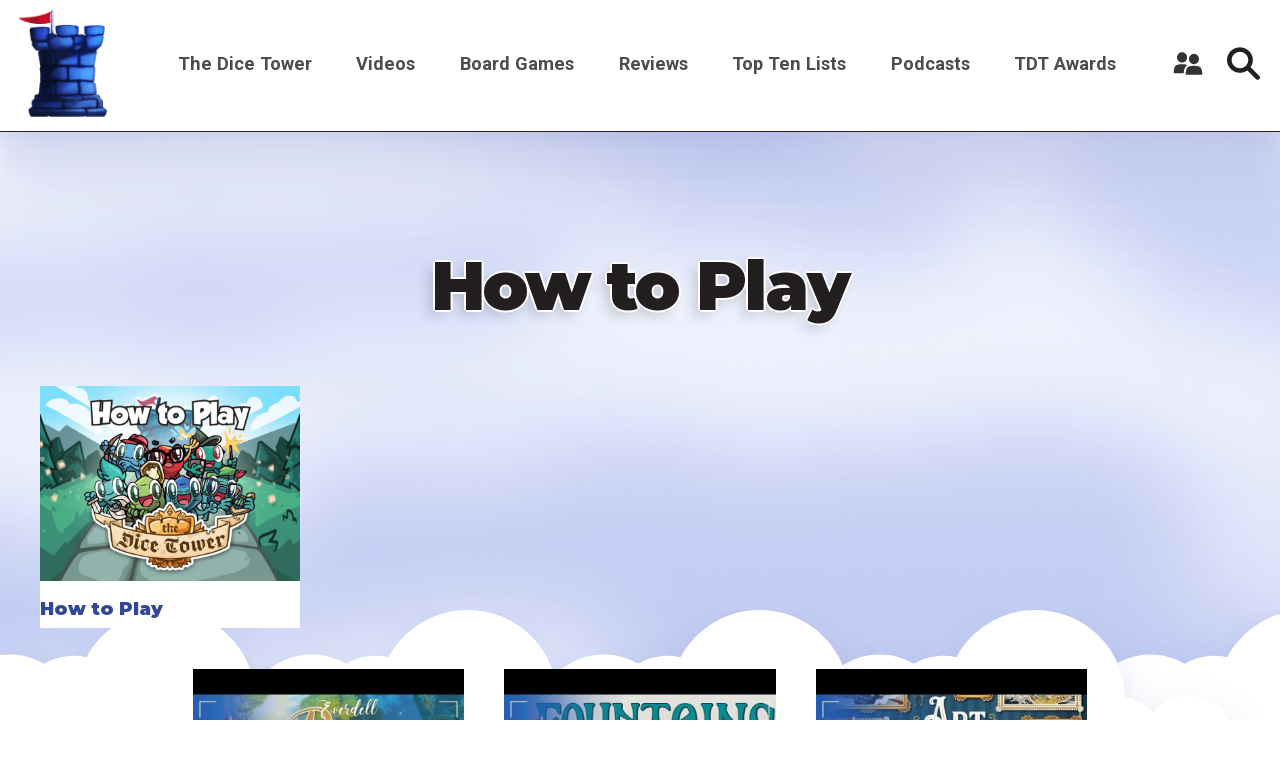

--- FILE ---
content_type: text/html; charset=UTF-8
request_url: https://www.dicetower.com/video-series/how-play
body_size: 7490
content:

<!DOCTYPE html>
<html lang="en" dir="ltr" prefix="og: https://ogp.me/ns#">
  <head>
    <meta charset="utf-8" />
<style>/* @see https://github.com/aFarkas/lazysizes#broken-image-symbol */.js img.lazyload:not([src]) { visibility: hidden; }/* @see https://github.com/aFarkas/lazysizes#automatically-setting-the-sizes-attribute */.js img.lazyloaded[data-sizes=auto] { display: block; width: 100%; }</style>
<link rel="canonical" href="https://www.dicetower.com/video-series/how-play" />
<meta name="robots" content="index, follow" />
<meta name="referrer" content="origin" />
<meta property="og:site_name" content="The Dice Tower" />
<meta property="og:type" content="Board Game Content" />
<meta property="og:url" content="https://www.dicetower.com/video-series/how-play" />
<meta property="og:title" content="How to Play | The Dice Tower" />
<meta name="Generator" content="Drupal 10 (https://www.drupal.org)" />
<meta name="MobileOptimized" content="width" />
<meta name="HandheldFriendly" content="true" />
<meta name="viewport" content="width=device-width, initial-scale=1.0" />
<link rel="icon" href="/sites/default/files/favicon.ico" type="image/vnd.microsoft.icon" />
<link rel="alternate" type="application/rss+xml" title="How to Play" href="https://www.dicetower.com/taxonomy/term/4396/feed" />

    <title>How to Play | The Dice Tower</title>
    <link rel="stylesheet" media="all" href="/sites/default/files/css/css_zNOGyU0AGWeeoyVP-ohRuxjBy7oPqoek84Z3Ubx-cLY.css?delta=0&amp;language=en&amp;theme=the_dice_tower_theme&amp;include=eJwdx0sKgDAMBcALleZIJTVPrTRE0vi7veJmYCZzkPixc8-88Z0U0pgMWiF5NleOgKfxjIBS5YEUK4q0CSXsgpevClq6Ve7pbLgG_WY1OTpeSmkmBQ" />
<link rel="stylesheet" media="all" href="/sites/default/files/css/css_OVmRCWc_Vb6naDu8n9m8mXWlFwMYA2b37e6LPdxlxHM.css?delta=1&amp;language=en&amp;theme=the_dice_tower_theme&amp;include=eJwdx0sKgDAMBcALleZIJTVPrTRE0vi7veJmYCZzkPixc8-88Z0U0pgMWiF5NleOgKfxjIBS5YEUK4q0CSXsgpevClq6Ve7pbLgG_WY1OTpeSmkmBQ" />

    <script type="application/json" data-drupal-selector="drupal-settings-json">{"path":{"baseUrl":"\/","pathPrefix":"","currentPath":"taxonomy\/term\/4396","currentPathIsAdmin":false,"isFront":false,"currentLanguage":"en"},"pluralDelimiter":"\u0003","gtag":{"tagId":"G-CM0SG5VK7H","consentMode":true,"otherIds":["G-J4P4JKDW91"],"events":[],"additionalConfigInfo":[]},"suppressDeprecationErrors":true,"ajaxPageState":{"libraries":"eJxti0sOAiEQBS_EwGXck2Z4MhiaNnwc8fSiu0nYVFKv8oJISLCNggkTKlxd04Pe15FVos8wPyiGj2QE7OD1XQpTayiqjtrAxlGFagesj_t8y4lipzJMSOIorRtTzBsj93WuoLIfN3muc68oG3IrQ70izmr-1Cy-J3wBkTBcPw","theme":"the_dice_tower_theme","theme_token":null},"ajaxTrustedUrl":{"\/search":true},"gtm":{"tagId":null,"settings":{"data_layer":"dataLayer","include_classes":false,"allowlist_classes":"","blocklist_classes":"","include_environment":false,"environment_id":"","environment_token":""},"tagIds":["GTM-59GWMJKF"]},"lazy":{"lazysizes":{"lazyClass":"lazyload","loadedClass":"lazyloaded","loadingClass":"lazyloading","preloadClass":"lazypreload","errorClass":"lazyerror","autosizesClass":"lazyautosizes","srcAttr":"data-src","srcsetAttr":"data-srcset","sizesAttr":"data-sizes","minSize":40,"customMedia":[],"init":true,"expFactor":1.5,"hFac":0.8,"loadMode":2,"loadHidden":true,"ricTimeout":0,"throttleDelay":125,"plugins":[]},"placeholderSrc":"","preferNative":false,"minified":true,"libraryPath":"\/libraries\/lazysizes"},"user":{"uid":0,"permissionsHash":"90d703b85c920c437844f234033e34910071cdc5cd8b0de9a3dae3b6fcad250a"}}</script>
<script src="/sites/default/files/js/js_7G07GJGMYq7W5kvcx7esje6HrMmeYVNPeQl68YfsOVs.js?scope=header&amp;delta=0&amp;language=en&amp;theme=the_dice_tower_theme&amp;include=eJxtiVsKgCAQAC-keZn-ZbFlNVw3fFB2-uxT8GdgZkiEItoKZGhA0ewbnPDMkVWEt5sfqnq0R3BjyY3ZDmU0DCFpxtTWuyBk53e51rsVzBpTzf0DQh48bQ"></script>
<script src="/modules/contrib/google_tag/js/gtag.js?t850g3"></script>
<script src="/modules/contrib/google_tag/js/gtm.js?t850g3"></script>

  </head>
  <body class="path-taxonomy">
        <a href="#main-content" class="visually-hidden focusable">
      Skip to main content
    </a>
    <noscript><iframe src="https://www.googletagmanager.com/ns.html?id=GTM-59GWMJKF"
                  height="0" width="0" style="display:none;visibility:hidden"></iframe></noscript>

      <div class="dialog-off-canvas-main-canvas" data-off-canvas-main-canvas>
    





<div  class="layout-container">

      <div class="SearchTop">



<div class="views-exposed-form" data-drupal-selector="views-exposed-form-search-search-page-1" id="block-exposedformsearchsearch-page-1">
  
    
      <div  class="views-exposed-form SearchTop__item" data-drupal-selector="views-exposed-form-search-search-page-1" id="block-exposedformsearchsearch-page-1">
      <form action="/search" method="get" id="views-exposed-form-search-search-page-1" accept-charset="UTF-8">
  <div class="js-form-item form-item">
        



    <input  placeholder="Enter keywords" data-drupal-selector="edit-filter" type="text" id="edit-filter" name="filter" value="" size="30" maxlength="128" class="form-item__input-text form-text" placeholder="" data-drupal-selector="edit-filter" type="text" id="edit-filter" name="filter" value="" size="30" maxlength="128" class="form-item__input-text form-text" />


        </div>

  



  



<button  class="button form-item__input-submit js-form-submit form-submit" >
        <input  data-drupal-selector="edit-submit-search" type="submit" id="edit-submit-search" value="Search" class="form-item__input-submit button js-form-submit form-submit" data-drupal-selector="edit-submit-search" type="submit" id="edit-submit-search" value="Search" class="form-item__input-submit button js-form-submit form-submit" placeholder="" />

  </button>





</form>

      <a href="#" class="Close-js"><object class="icon" type="image/svg+xml" data="/themes/custom/the_dice_tower_theme/images/icons/close.svg"></object></a>
    </div>
  </div></div>
  
            
<header  class="header">
  <div  class="header__inner">
    <div  class="header__primary">
              <div  class="header__branding">
          
<a
   class="logo-link"
    href="/"
>
      




  <img
     class="image"
    src="/themes/custom/the_dice_tower_theme/images/icons/TowerPlain_small.png"
          alt="Logo"
          />










  </a>
        </div>
                    <div class="burger">
          <div id="nav-icon2">
            <span></span>
            <span></span>
            <span></span>
            <span></span>
            <span></span>
            <span></span>
          </div>
        </div>
              <nav role="navigation" aria-labelledby="block-the-dice-tower-theme-main-menu-menu" id="block-the-dice-tower-theme-main-menu">
            
  <h2 class="visually-hidden" id="block-the-dice-tower-theme-main-menu-menu">Main navigation</h2>
  

        

<nav >
  <div id="main-nav" class="main-nav">
    


    
                          
    
<ul  class="main-menu">
            
<li  class="main-menu__item main-menu__item--with-sub">
                <a href="/about-dice-tower" class="main-menu__link main-menu__link--with-sub">The Dice Tower</a>
              <span class="expand-sub"></span>
          
                                    
    
<ul  class="main-menu main-menu--sub main-menu--sub-1">
            
<li  class="main-menu__item main-menu__item--sub main-menu__item--sub-1">
                <a href="/about-us" class="main-menu__link main-menu__link--sub main-menu__link--sub-1" data-drupal-link-system-path="node/88438">About Us</a>
          </li>
          
<li  class="main-menu__item main-menu__item--sub main-menu__item--sub-1">
                <a href="/contact-us" class="main-menu__link main-menu__link--sub main-menu__link--sub-1" data-drupal-link-system-path="node/84405">Contact Us</a>
          </li>
          
<li  class="main-menu__item main-menu__item--sub main-menu__item--sub-1">
                <a href="/dice-tower-trademark-use-policy" class="main-menu__link main-menu__link--sub main-menu__link--sub-1" data-drupal-link-system-path="node/84469">TDT Trademark Use Policy</a>
          </li>
          
<li  class="main-menu__item main-menu__item--sub main-menu__item--sub-1">
                <a href="https://boardgamegeek.com/guild/24" class="main-menu__link main-menu__link--sub main-menu__link--sub-1">Forums</a>
          </li>
          
<li  class="main-menu__item main-menu__item--sub main-menu__item--sub-1">
                <a href="https://dicetower.us19.list-manage.com/subscribe?u=ea25c483c03e81daad61ccf69&amp;id=e36ae26ccd" class="main-menu__link main-menu__link--sub main-menu__link--sub-1">Join Our Newsletter</a>
          </li>
          
<li  class="main-menu__item main-menu__item--sub main-menu__item--sub-1">
                <a href="https://dicetowerwest.com" class="main-menu__link main-menu__link--sub main-menu__link--sub-1">Dice Tower West</a>
          </li>
          
<li  class="main-menu__item main-menu__item--sub main-menu__item--sub-1">
                <a href="/dice-tower-east" class="main-menu__link main-menu__link--sub main-menu__link--sub-1">Dice Tower East</a>
          </li>
          
<li  class="main-menu__item main-menu__item--sub main-menu__item--sub-1">
                <a href="https://dicetowercruise.com" class="main-menu__link main-menu__link--sub main-menu__link--sub-1">Dice Tower Cruise</a>
          </li>
          
<li  class="main-menu__item main-menu__item--sub main-menu__item--sub-1">
                <a href="https://www.arcanewonders.com/dice-tower-essentials/" class="main-menu__link main-menu__link--sub main-menu__link--sub-1">Dice Tower Essentials</a>
          </li>
          
<li  class="main-menu__item main-menu__item--sub main-menu__item--sub-1">
                <a href="https://dicetowerstore.com" class="main-menu__link main-menu__link--sub main-menu__link--sub-1">Dice Tower Merch!</a>
          </li>
          
<li  class="main-menu__item main-menu__item--sub main-menu__item--sub-1">
                <a href="https://boardgamegeekstore.com/collections/dicetower" class="main-menu__link main-menu__link--sub main-menu__link--sub-1">Dice Tower Promos</a>
          </li>
          
<li  class="main-menu__item main-menu__item--sub main-menu__item--sub-1">
                <a href="/hall-of-fame" class="main-menu__link main-menu__link--sub main-menu__link--sub-1" data-drupal-link-system-path="node/86827">Hall of Fame</a>
          </li>
          
<li  class="main-menu__item main-menu__item--sub main-menu__item--sub-1">
                <a href="/dice-tower-retreat" class="main-menu__link main-menu__link--sub main-menu__link--sub-1" data-drupal-link-system-path="node/84844">Dice Tower Retreat</a>
          </li>
          
<li  class="main-menu__item main-menu__item--sub main-menu__item--sub-1">
                <a href="https://dicetower.com/contests" class="main-menu__link main-menu__link--sub main-menu__link--sub-1">Contests</a>
          </li>
      </ul>
  
      </li>
          
<li  class="main-menu__item">
                <a href="/videos" class="main-menu__link" data-drupal-link-system-path="node/78698">Videos</a>
          </li>
          
<li  class="main-menu__item">
                <a href="/board-games" class="main-menu__link" data-drupal-link-system-path="board-games">Board Games</a>
          </li>
          
<li  class="main-menu__item">
                <a href="/dice-tower-reviews" class="main-menu__link">Reviews</a>
          </li>
          
<li  class="main-menu__item">
                <a href="/all-top-ten-lists" class="main-menu__link" data-drupal-link-system-path="all-top-ten-lists">Top Ten Lists</a>
          </li>
          
<li  class="main-menu__item">
                <a href="/all-podcasts" class="main-menu__link" data-drupal-link-system-path="node/78711">Podcasts</a>
          </li>
          
<li  class="main-menu__item main-menu__item--with-sub">
                <a href="/dice-tower-awards" class="main-menu__link main-menu__link--with-sub" data-drupal-link-system-path="node/80247">TDT Awards</a>
              <span class="expand-sub"></span>
          
                                    
    
<ul  class="main-menu main-menu--sub main-menu--sub-1">
            
<li  class="main-menu__item main-menu__item--sub main-menu__item--sub-1">
                <a href="/dice-tower-awards-2024" class="main-menu__link main-menu__link--sub main-menu__link--sub-1" data-drupal-link-system-path="node/91160">The Dice Tower Awards 2024</a>
          </li>
          
<li  class="main-menu__item main-menu__item--sub main-menu__item--sub-1">
                <a href="/dice-tower-awards-2023" class="main-menu__link main-menu__link--sub main-menu__link--sub-1" data-drupal-link-system-path="node/88647">The Dice Tower Awards 2023</a>
          </li>
          
<li  class="main-menu__item main-menu__item--sub main-menu__item--sub-1">
                <a href="/dice-tower-awards-2022" class="main-menu__link main-menu__link--sub main-menu__link--sub-1" data-drupal-link-system-path="node/84512">The Dice Tower Awards 2022</a>
          </li>
          
<li  class="main-menu__item main-menu__item--sub main-menu__item--sub-1">
                <a href="/dice-tower-awards-2021" class="main-menu__link main-menu__link--sub main-menu__link--sub-1" data-drupal-link-system-path="node/80262">The Dice Tower Awards 2021</a>
          </li>
          
<li  class="main-menu__item main-menu__item--sub main-menu__item--sub-1">
                <a href="/dice-tower-awards-2020" class="main-menu__link main-menu__link--sub main-menu__link--sub-1" data-drupal-link-system-path="node/80245">The Dice Tower Awards 2020</a>
          </li>
          
<li  class="main-menu__item main-menu__item--sub main-menu__item--sub-1">
                <a href="/dice-tower-awards-2019" class="main-menu__link main-menu__link--sub main-menu__link--sub-1" data-drupal-link-system-path="node/80239">The Dice Tower Awards 2019</a>
          </li>
          
<li  class="main-menu__item main-menu__item--sub main-menu__item--sub-1">
                <a href="/dice-tower-awards-2018" class="main-menu__link main-menu__link--sub main-menu__link--sub-1" data-drupal-link-system-path="node/80261">The Dice Tower Awards 2018</a>
          </li>
          
<li  class="main-menu__item main-menu__item--sub main-menu__item--sub-1">
                <a href="/dice-tower-awards-2017" class="main-menu__link main-menu__link--sub main-menu__link--sub-1" data-drupal-link-system-path="node/80260">The Dice Tower Awards 2017</a>
          </li>
          
<li  class="main-menu__item main-menu__item--sub main-menu__item--sub-1">
                <a href="/dice-tower-awards-2016" class="main-menu__link main-menu__link--sub main-menu__link--sub-1" data-drupal-link-system-path="node/80259">The Dice Tower Awards 2016</a>
          </li>
          
<li  class="main-menu__item main-menu__item--sub main-menu__item--sub-1">
                <a href="/dice-tower-awards-2015" class="main-menu__link main-menu__link--sub main-menu__link--sub-1" data-drupal-link-system-path="node/80258">The Dice Tower Awards 2015</a>
          </li>
          
<li  class="main-menu__item main-menu__item--sub main-menu__item--sub-1">
                <a href="/dice-tower-awards-2014" class="main-menu__link main-menu__link--sub main-menu__link--sub-1" data-drupal-link-system-path="node/80257">The Dice Tower Awards 2014</a>
          </li>
          
<li  class="main-menu__item main-menu__item--sub main-menu__item--sub-1">
                <a href="/dice-tower-awards-2013" class="main-menu__link main-menu__link--sub main-menu__link--sub-1" data-drupal-link-system-path="node/80256">The Dice Tower Awards 2013</a>
          </li>
          
<li  class="main-menu__item main-menu__item--sub main-menu__item--sub-1">
                <a href="/dice-tower-awards-2012" class="main-menu__link main-menu__link--sub main-menu__link--sub-1" data-drupal-link-system-path="node/80255">The Dice Tower Awards 2012</a>
          </li>
          
<li  class="main-menu__item main-menu__item--sub main-menu__item--sub-1">
                <a href="/dice-tower-awards-2011" class="main-menu__link main-menu__link--sub main-menu__link--sub-1" data-drupal-link-system-path="node/80254">The Dice Tower Awards 2011</a>
          </li>
          
<li  class="main-menu__item main-menu__item--sub main-menu__item--sub-1">
                <a href="/dice-tower-awards-2010" class="main-menu__link main-menu__link--sub main-menu__link--sub-1" data-drupal-link-system-path="node/80251">The Dice Tower Awards 2010</a>
          </li>
          
<li  class="main-menu__item main-menu__item--sub main-menu__item--sub-1">
                <a href="/dice-tower-awards-2009" class="main-menu__link main-menu__link--sub main-menu__link--sub-1" data-drupal-link-system-path="node/80250">The Dice Tower Awards 2009</a>
          </li>
          
<li  class="main-menu__item main-menu__item--sub main-menu__item--sub-1">
                <a href="/dice-tower-awards-2008" class="main-menu__link main-menu__link--sub main-menu__link--sub-1" data-drupal-link-system-path="node/80249">The Dice Tower Awards 2008</a>
          </li>
          
<li  class="main-menu__item main-menu__item--sub main-menu__item--sub-1">
                <a href="/dice-tower-awards-2007" class="main-menu__link main-menu__link--sub main-menu__link--sub-1" data-drupal-link-system-path="node/80248">The Dice Tower Awards 2007</a>
          </li>
      </ul>
  
      </li>
      </ul>
  
</div>
</nav>

  </nav>

<div id="block-useraccountmenu">
  <div class="user__icon">
    <?xml version="1.0" encoding="UTF-8"?>
    <svg width="1200pt" height="1200pt" version="1.1" viewBox="0 0 1200 1200" xmlns="http://www.w3.org/2000/svg">
    <g fill="#333">
    <path d="m553.2 670.8c6-4.8008 13.199-8.3984 20.398-12-69.602-28.801-177.6-31.199-213.6-31.199-40.801 0-177.6 3.6016-241.2 46.801-80.398 55.199-88.801 228-90 262.8 0 10.801 3.6016 20.398 10.801 28.801 7.1992 7.1992 16.801 12 27.602 12h361.2c6-85.203 27.602-241.2 124.8-307.2z"/>
    <path d="m561.6 363.6c0 110.68-89.723 200.4-200.4 200.4-110.68 0-200.4-89.723-200.4-200.4 0-110.68 89.723-200.4 200.4-200.4 110.68 0 200.4 89.723 200.4 200.4"/>
    <path d="m1170 992.4c-1.1992-43.199-12-205.2-90-256.8-63.602-43.199-200.4-46.801-241.2-46.801s-177.6 3.6016-241.2 46.801c-80.398 55.199-88.801 228-90 262.8 0 10.801 3.6016 20.398 10.801 28.801 7.1992 7.1992 18 12 27.602 12h584.4c21.602 0 39.602-18 39.602-39.602-0.003906-3.5977-0.003906-5.9961-0.003906-7.1992z"/>
    <path d="m1039.2 426c0 110.68-89.723 200.4-200.4 200.4-110.68 0-200.4-89.719-200.4-200.4s89.723-200.4 200.4-200.4c110.68 0 200.4 89.719 200.4 200.4"/>
    </g>
    </svg>
  </div>
      <div class="user__content">
      <div class="user__content-inner">
        


    
                          
    
<ul  class="menu">
            
<li  class="menu__item">
                <a href="/user/register" class="menu__link" data-drupal-link-system-path="user/register">Register a New Account</a>
          </li>
          
<li  class="menu__item">
                <a href="/user/login" class="menu__link" data-drupal-link-system-path="user/login">Log in</a>
          </li>
      </ul>
  

      </div>
    </div>
  </div>
             
        <div  class="header__button">
         <div class="icon search-icon">
        <svg width="37" height="37" viewBox="0 0 37 37" fill="none" xmlns="http://www.w3.org/2000/svg">
<path d="M36.2421 32.5814L26.4064 22.7475C28.0816 20.341 28.9871 17.4877 28.9871 14.4938C28.9871 10.6221 27.4789 6.98243 24.7403 4.24487C22.0023 1.50738 18.3623 0 14.4899 0C10.6175 0 6.97719 1.50747 4.23914 4.24487C-1.41305 9.89604 -1.41305 19.0912 4.23914 24.7419C6.97711 27.4799 10.6175 28.988 14.4899 28.988C17.4844 28.988 20.3385 28.0827 22.7451 26.4077L32.5808 36.2417C33.0862 36.7475 33.7488 37 34.4113 37C35.0739 37 35.7365 36.7474 36.2414 36.2417C37.2528 35.2313 37.2528 33.5923 36.2417 32.5818L36.2421 32.5814ZM7.90085 21.0824C4.26762 17.4493 4.26762 11.538 7.90085 7.90564C9.66072 6.14559 12.0008 5.17639 14.4906 5.17639C16.9798 5.17639 19.32 6.14547 21.0804 7.90564C22.8402 9.66568 23.8101 12.0049 23.8101 14.4942C23.8101 16.9829 22.8404 19.3224 21.0804 21.0828C19.32 22.8423 16.98 23.812 14.4906 23.812C12.0014 23.8114 9.66117 22.8417 7.90085 21.0821V21.0824Z" fill="#231F20"/>
</svg>
        </div>
          




<button  class="button" >
      Search
  </button>


        </div>
          </div>
  </div>
</header>

                    
    
    
    
      <div   >
        <div data-drupal-messages-fallback class="hidden"></div>

      </div>

    
    
    <div  class="main">
    <a id="main-content" tabindex="-1"></a>        <main role="main"  class="main-content">
            <div  class="with-main-title" >
        <div id="block-pagetitle">
  
    
      
  <h1>How to Play</h1>


  </div><div id="block-mainpagecontent">
  
    
      
  <div class="views-element-container"><div class="js-view-dom-id-017eb2849f54c0cde2bd9199451b817b56617dea225ae748d482b3d12034282b">
  
  
  

      <header>
      
<div class="taxonomy-video-series">

<div  class="ThumbnailCards__item">
        <a href="/video-series/how-play">
          
            <div>  <img loading="lazy" src="/sites/default/files/styles/landscape_medium/public/2023-04/how_to_play.jpg?h=bce50f5e&amp;itok=q3xWoxwh" width="768" height="576" alt="How to Play" />


</div>
      
  
  </a>
                    <div  class="ThumbnailCards__title">
          
            <div><h2><a href="/video-series/how-play" hreflang="en">How to Play</a></h2></div>
      
        </div>
            </div></div>
    </header>
  
  
  

  
  
  
<div  class="Grid Grid--VideoCard">
            <div class="VideoCards__item">
      <div class="frame">
        <a href="/video/how-play-everdell-duo-10-minutes" hreflang="en"><img loading="lazy" src="/sites/default/files/styles/landscape_medium/public/youtube_images/hqdefault_21421.jpg?h=144d094f&amp;itok=EqUAWZ10" width="768" height="576" />

</a>

    </div>
    <div class="VideoCards__title">
    <a title="How to Play Everdell Duo in 10 Minutes" href="/video/how-play-everdell-duo-10-minutes"><h3 class="h3">How to Play Everdell Duo in 10 Minutes</h3></a>
  </div>
</div>



          <div class="VideoCards__item">
      <div class="frame">
        <a href="/video/how-play-fountains-10-minutes" hreflang="en"><img loading="lazy" src="/sites/default/files/styles/landscape_medium/public/youtube_images/hqdefault_21386.jpg?h=144d094f&amp;itok=Ihv5Vcb3" width="768" height="576" />

</a>

    </div>
    <div class="VideoCards__title">
    <a title="How to Play Fountains in 10 minutes" href="/video/how-play-fountains-10-minutes"><h3 class="h3">How to Play Fountains in 10 minutes</h3></a>
  </div>
</div>



          <div class="VideoCards__item">
      <div class="frame">
        <a href="/video/how-play-art-society" hreflang="en"><img loading="lazy" src="/sites/default/files/styles/landscape_medium/public/youtube_images/hqdefault_21297.jpg?h=144d094f&amp;itok=QSf5jAxQ" width="768" height="576" />

</a>

    </div>
    <div class="VideoCards__title">
    <a title="How to Play Art Society" href="/video/how-play-art-society"><h3 class="h3">How to Play Art Society</h3></a>
  </div>
</div>



          <div class="VideoCards__item">
      <div class="frame">
        <a href="/video/how-play-temple-code" hreflang="en"><img loading="lazy" src="/sites/default/files/styles/landscape_medium/public/youtube_images/hqdefault_21252.jpg?h=144d094f&amp;itok=yiF9Fk3X" width="768" height="576" />

</a>

    </div>
    <div class="VideoCards__title">
    <a title="How to Play Temple Code" href="/video/how-play-temple-code"><h3 class="h3">How to Play Temple Code</h3></a>
  </div>
</div>



          <div class="VideoCards__item">
      <div class="frame">
        <a href="/video/how-play-agent-avenue" hreflang="en"><img loading="lazy" src="/sites/default/files/styles/landscape_medium/public/youtube_images/hqdefault_21219.jpg?h=144d094f&amp;itok=nXBKkhGE" width="768" height="576" />

</a>

    </div>
    <div class="VideoCards__title">
    <a title="How to Play Agent Avenue" href="/video/how-play-agent-avenue"><h3 class="h3">How to Play Agent Avenue</h3></a>
  </div>
</div>



          <div class="VideoCards__item">
      <div class="frame">
        <a href="/video/how-play-horrified" hreflang="en"><img loading="lazy" src="/sites/default/files/styles/landscape_medium/public/youtube_images/hqdefault_21189.jpg?h=144d094f&amp;itok=eyaA37bk" width="768" height="576" />

</a>

    </div>
    <div class="VideoCards__title">
    <a title="How to Play Horrified" href="/video/how-play-horrified"><h3 class="h3">How to Play Horrified</h3></a>
  </div>
</div>



          <div class="VideoCards__item">
      <div class="frame">
        <a href="/video/how-play-legacy-eastbrook-hills" hreflang="en"><img loading="lazy" src="/sites/default/files/styles/landscape_medium/public/youtube_images/hqdefault_21160.jpg?h=144d094f&amp;itok=iI4f2Mtm" width="768" height="576" />

</a>

    </div>
    <div class="VideoCards__title">
    <a title="How to Play Legacy of Eastbrook Hills" href="/video/how-play-legacy-eastbrook-hills"><h3 class="h3">How to Play Legacy of Eastbrook Hills</h3></a>
  </div>
</div>



          <div class="VideoCards__item">
      <div class="frame">
        <a href="/video/how-play-parks-potions-8-minutes" hreflang="en"><img loading="lazy" src="/sites/default/files/styles/landscape_medium/public/youtube_images/hqdefault_21122.jpg?h=144d094f&amp;itok=4yF-cXv3" width="768" height="576" />

</a>

    </div>
    <div class="VideoCards__title">
    <a title="How to Play Parks &amp; Potions in 8 minutes" href="/video/how-play-parks-potions-8-minutes"><h3 class="h3">How to Play Parks &amp; Potions in 8 minutes</h3></a>
  </div>
</div>



          <div class="VideoCards__item">
      <div class="frame">
        <a href="/video/how-play-tobago-15-minutes" hreflang="en"><img loading="lazy" src="/sites/default/files/styles/landscape_medium/public/youtube_images/hqdefault_21093.jpg?h=144d094f&amp;itok=eBoLKHoK" width="768" height="576" />

</a>

    </div>
    <div class="VideoCards__title">
    <a title="How to Play Tobago in 15 minutes." href="/video/how-play-tobago-15-minutes"><h3 class="h3">How to Play Tobago in 15 minutes.</h3></a>
  </div>
</div>



          <div class="VideoCards__item">
      <div class="frame">
        <a href="/video/how-play-unconscious-mind" hreflang="en"><img loading="lazy" src="/sites/default/files/styles/landscape_medium/public/youtube_images/hqdefault_21064.jpg?h=144d094f&amp;itok=jrRgJfkZ" width="768" height="576" />

</a>

    </div>
    <div class="VideoCards__title">
    <a title="How to play Unconscious Mind" href="/video/how-play-unconscious-mind"><h3 class="h3">How to play Unconscious Mind</h3></a>
  </div>
</div>



          <div class="VideoCards__item">
      <div class="frame">
        <a href="/video/how-play-moana-nui" hreflang="en"><img loading="lazy" src="/sites/default/files/styles/landscape_medium/public/youtube_images/hqdefault_20970.jpg?h=144d094f&amp;itok=SEhY3ciV" width="768" height="576" />

</a>

    </div>
    <div class="VideoCards__title">
    <a title="How to Play Moana Nui" href="/video/how-play-moana-nui"><h3 class="h3">How to Play Moana Nui</h3></a>
  </div>
</div>



          <div class="VideoCards__item">
      <div class="frame">
        <a href="/video/how-play-nemesis-retaliation" hreflang="en"><img loading="lazy" src="/sites/default/files/styles/landscape_medium/public/youtube_images/hqdefault_20938.jpg?h=144d094f&amp;itok=4WLAuTBK" width="768" height="576" />

</a>

    </div>
    <div class="VideoCards__title">
    <a title="How to Play Nemesis Retaliation" href="/video/how-play-nemesis-retaliation"><h3 class="h3">How to Play Nemesis Retaliation</h3></a>
  </div>
</div>



          <div class="VideoCards__item">
      <div class="frame">
        <a href="/video/how-play-emberleaf-15-minutes" hreflang="en"><img loading="lazy" src="/sites/default/files/styles/landscape_medium/public/youtube_images/hqdefault_20842.jpg?h=144d094f&amp;itok=t6-UnBSi" width="768" height="576" />

</a>

    </div>
    <div class="VideoCards__title">
    <a title="How to Play Emberleaf in 15 minutes" href="/video/how-play-emberleaf-15-minutes"><h3 class="h3">How to Play Emberleaf in 15 minutes</h3></a>
  </div>
</div>



          <div class="VideoCards__item">
      <div class="frame">
        <a href="/video/how-play-pergola" hreflang="en"><img loading="lazy" src="/sites/default/files/styles/landscape_medium/public/youtube_images/hqdefault_20760.jpg?h=144d094f&amp;itok=8EsMoE4j" width="768" height="576" />

</a>

    </div>
    <div class="VideoCards__title">
    <a title="How to play Pergola" href="/video/how-play-pergola"><h3 class="h3">How to play Pergola</h3></a>
  </div>
</div>



          <div class="VideoCards__item">
      <div class="frame">
        <a href="/video/how-play-all-aboard-10-minutes" hreflang="en"><img loading="lazy" src="/sites/default/files/styles/landscape_medium/public/youtube_images/hqdefault_20731.jpg?h=144d094f&amp;itok=DYFRAKxB" width="768" height="576" />

</a>

    </div>
    <div class="VideoCards__title">
    <a title="How to play All Aboard in 10 minutes" href="/video/how-play-all-aboard-10-minutes"><h3 class="h3">How to play All Aboard in 10 minutes</h3></a>
  </div>
</div>



          <div class="VideoCards__item">
      <div class="frame">
        <a href="/video/how-play-come-sail-away" hreflang="en"><img loading="lazy" src="/sites/default/files/styles/landscape_medium/public/youtube_images/hqdefault_20684.jpg?h=144d094f&amp;itok=SLlVf0yO" width="768" height="576" />

</a>

    </div>
    <div class="VideoCards__title">
    <a title="How to play Come Sail Away" href="/video/how-play-come-sail-away"><h3 class="h3">How to play Come Sail Away</h3></a>
  </div>
</div>



          <div class="VideoCards__item">
      <div class="frame">
        <a href="/video/how-play-octagion" hreflang="en"><img loading="lazy" src="/sites/default/files/styles/landscape_medium/public/youtube_images/hqdefault_20660.jpg?h=144d094f&amp;itok=4PrrMk_A" width="768" height="576" />

</a>

    </div>
    <div class="VideoCards__title">
    <a title="How to Play Octagion" href="/video/how-play-octagion"><h3 class="h3">How to Play Octagion</h3></a>
  </div>
</div>



          <div class="VideoCards__item">
      <div class="frame">
        <a href="/video/how-play-sparks-12-minutes" hreflang="en"><img loading="lazy" src="/sites/default/files/styles/landscape_medium/public/youtube_images/hqdefault_20518.jpg?h=144d094f&amp;itok=ZWloT_F8" width="768" height="576" />

</a>

    </div>
    <div class="VideoCards__title">
    <a title="How to Play SPARKS in 12 Minutes" href="/video/how-play-sparks-12-minutes"><h3 class="h3">How to Play SPARKS in 12 Minutes</h3></a>
  </div>
</div>



          <div class="VideoCards__item">
      <div class="frame">
        <a href="/video/how-play-tic-tac-trek-4-minutes" hreflang="en"><img loading="lazy" src="/sites/default/files/styles/landscape_medium/public/youtube_images/hqdefault_20486.jpg?h=144d094f&amp;itok=JS0c3_4d" width="768" height="576" />

</a>

    </div>
    <div class="VideoCards__title">
    <a title="How To Play Tic Tac Trek  in 4 Minutes" href="/video/how-play-tic-tac-trek-4-minutes"><h3 class="h3">How To Play Tic Tac Trek  in 4 Minutes</h3></a>
  </div>
</div>



          <div class="VideoCards__item">
      <div class="frame">
        <a href="/video/heres-top-level-overview-how-play-reiner-knizias-ichor" hreflang="en"><img loading="lazy" src="/sites/default/files/styles/landscape_medium/public/youtube_images/hqdefault_20424.jpg?h=144d094f&amp;itok=E7tD-4NB" width="768" height="576" />

</a>

    </div>
    <div class="VideoCards__title">
    <a title="Here&#039;s a top-level overview on how to play Reiner Knizia&#039;s &#039;Ichor&#039;!" href="/video/heres-top-level-overview-how-play-reiner-knizias-ichor"><h3 class="h3">Here&#039;s a top-level overview on how to play Reiner Knizia&#039;s &#039;Ichor&#039;!</h3></a>
  </div>
</div>



      </div>

    
  <nav  class="pager" role="navigation" aria-labelledby="pagination-heading">
    <h4 id="pagination-heading"  class="visually-hidden">Pagination</h4>
    <ul  class="pager__items js-pager__items">
                                                                <li  class="pager__item  is-active">
                    <a  class="pager__link  is-active" href="?page=0" title="Current page" aria-current="page">
            <span  class="visually-hidden">
              Current page
            </span>1</a>
        </li>
                      <li  class="pager__item">
                    <a  class="pager__link" href="?page=1" title="Go to page 2">
            <span  class="visually-hidden">
              Page 
            </span>2</a>
        </li>
                      <li  class="pager__item">
                    <a  class="pager__link" href="?page=2" title="Go to page 3">
            <span  class="visually-hidden">
              Page 
            </span>3</a>
        </li>
                      <li  class="pager__item">
                    <a  class="pager__link" href="?page=3" title="Go to page 4">
            <span  class="visually-hidden">
              Page 
            </span>4</a>
        </li>
                      <li  class="pager__item">
                    <a  class="pager__link" href="?page=4" title="Go to page 5">
            <span  class="visually-hidden">
              Page 
            </span>5</a>
        </li>
                      <li  class="pager__item">
                    <a  class="pager__link" href="?page=5" title="Go to page 6">
            <span  class="visually-hidden">
              Page 
            </span>6</a>
        </li>
                      <li  class="pager__item">
                    <a  class="pager__link" href="?page=6" title="Go to page 7">
            <span  class="visually-hidden">
              Page 
            </span>7</a>
        </li>
                      <li  class="pager__item">
                    <a  class="pager__link" href="?page=7" title="Go to page 8">
            <span  class="visually-hidden">
              Page 
            </span>8</a>
        </li>
                      <li  class="pager__item">
                    <a  class="pager__link" href="?page=8" title="Go to page 9">
            <span  class="visually-hidden">
              Page 
            </span>9</a>
        </li>
                          <li  class="pager__item pager__item--ellipsis" role="presentation">&hellip;</li>
                          <li  class="pager__item pager__item--next">
          <a  class="pager__link pager__link--next" href="?page=1" title="Go to next page" rel="next">
            <span  class="visually-hidden">Next page</span>
            <span aria-hidden="true">››</span>
          </a>
        </li>
                          <li  class="pager__item pager__item--last">
          <a  class="pager__link pager__link--last" href="?page=13" title="Go to last page" >
            <span  class="visually-hidden">Last page</span>
            <span aria-hidden="true">Last »</span>
          </a>
        </li>
          </ul>
  </nav>


  
  

  
</div></div>

  </div>

      </div>

      </main>
  </div>
            <footer class="Footer">
        <div class="Footer__wrapper">
                      <div class="Footer__top">
              <div class="Footer__item">  <div   >
        <div id="block-aboutthedicetower">
  
      <h2>About the Dice Tower</h2>
    
      

                  <div class="text-long"><p>The Dice Tower is all about board games and the people who play them! Come watch, listen, or read all about gaming. Watch our reviews, listen to Top 10 lists highlighting the best games in different topics, and learn what games might just be your next favorite game.</p>
</div>
      
  </div>
<nav role="navigation" aria-labelledby="block-socialmediamenu-menu" id="block-socialmediamenu">
      
  <h2 id="block-socialmediamenu-menu">Connect With Us</h2>
  

        


    
                          
    
<ul  class="menu">
            
<li  class="menu__item">
                <a href="https://www.youtube.com/@thedicetower" class="menu__link">Youtube</a>
          </li>
          
<li  class="menu__item">
                <a href="https://www.facebook.com/dicetower" class="menu__link">Facebook Page</a>
          </li>
          
<li  class="menu__item">
                <a href="https://www.facebook.com/groups/133706257439766" title="Where we discuss all things Board Game" class="menu__link">Facebook Group</a>
          </li>
      </ul>
  

  </nav>

      </div>
</div>              <div class="Footer__item">  <div   >
        <div class="views-element-container" id="block-views-block-videos-six-newest-videos-block">
  
      <h2>Newest Board Game Content</h2>
    
      
  <div><div class="js-view-dom-id-8131b2887785e194d7eb8a516ea9f62f380bca869ce1f864a69475b193ba32f1">
  
  
  

        
    

          
<div class="Footer__newest-videos">
          <div class="views-row"><span class="views-field views-field-title"><a href="/video/miams-review-quick-take-tom-vasel" hreflang="en">Miams Review:  Quick Take with Tom Vasel</a></span>
<div class="views-field views-field-field-yt-video-url-embed-code">
            <div class="frame">  <a href="/video/miams-review-quick-take-tom-vasel" hreflang="en"><img loading="lazy" src="/sites/default/files/styles/landscape_small/public/youtube_images/hqdefault_21511.jpg?h=144d094f&amp;itok=wuViCjk5" width="480" height="360" />

</a>
</div>
    </div>
</div>
          <div class="views-row"><span class="views-field views-field-title"><a href="/video/top-100-games-all-time-30-21-2" hreflang="en">Top 100 Games of All Time: 30-21</a></span>
<div class="views-field views-field-field-yt-video-url-embed-code">
            <div class="frame">  <a href="/video/top-100-games-all-time-30-21-2" hreflang="en"><img loading="lazy" src="/sites/default/files/styles/landscape_small/public/youtube_images/hqdefault_21510.jpg?h=144d094f&amp;itok=s_sXBkev" width="480" height="360" />

</a>
</div>
    </div>
</div>
          <div class="views-row"><span class="views-field views-field-title"><a href="/video/ayar-review-graeme" hreflang="en">Ayar Review - With Graeme</a></span>
<div class="views-field views-field-field-yt-video-url-embed-code">
            <div class="frame">  <a href="/video/ayar-review-graeme" hreflang="en"><img loading="lazy" src="/sites/default/files/styles/landscape_small/public/youtube_images/hqdefault_21507.jpg?h=144d094f&amp;itok=RI73iV6E" width="480" height="360" />

</a>
</div>
    </div>
</div>
          <div class="views-row"><span class="views-field views-field-title"><a href="/video/top-100-games-all-time-40-31-2" hreflang="en">Top 100 Games of All Time: 40-31</a></span>
<div class="views-field views-field-field-yt-video-url-embed-code">
            <div class="frame">  <a href="/video/top-100-games-all-time-40-31-2" hreflang="en"><img loading="lazy" src="/sites/default/files/styles/landscape_small/public/youtube_images/hqdefault_21508.jpg?h=144d094f&amp;itok=bBcTHMez" width="480" height="360" />

</a>
</div>
    </div>
</div>
          <div class="views-row"><span class="views-field views-field-title"><a href="/video/lorcana-illumineers-quest-palace-heist-review" hreflang="en">Lorcana - Illumineer&#039;s Quest: Palace Heist Review</a></span>
<div class="views-field views-field-field-yt-video-url-embed-code">
            <div class="frame">  <a href="/video/lorcana-illumineers-quest-palace-heist-review" hreflang="en"><img loading="lazy" src="/sites/default/files/styles/landscape_small/public/youtube_images/hqdefault_21509.jpg?h=144d094f&amp;itok=HuoKKHrB" width="480" height="360" />

</a>
</div>
    </div>
</div>
          <div class="views-row"><span class="views-field views-field-title"><a href="/video/tapple-disney-review-quick-take-tom-vasel" hreflang="en">Tapple Disney Review: Quick Take with Tom Vasel</a></span>
<div class="views-field views-field-field-yt-video-url-embed-code">
            <div class="frame">  <a href="/video/tapple-disney-review-quick-take-tom-vasel" hreflang="en"><img loading="lazy" src="/sites/default/files/styles/landscape_small/public/youtube_images/hqdefault_21506.jpg?h=144d094f&amp;itok=bxO84uq-" width="480" height="360" />

</a>
</div>
    </div>
</div>
  </div>
        

  
  

  
  
</div></div>

  </div>

      </div>
</div>            </div>
                                <div class="Footer__bottom">
              <div class="Footer__item">  <div   >
        <div id="block-dicetowerlogoandcopyrighttext">
  
    
      

                  <div class="text-long"><p>© 2022-2024 The Dice Tower. All rights reserved</p>
<p>DiceTower.com is a grateful client of the BoardGameGeek.com API</p>
<p>Web design by <a href="https://umadgera.is">Um að gera inc.</a></p>
</div>
      
            <div>  <img loading="lazy" width="220" height="276" alt="Dice tower logo" class="lazyload" data-src="/sites/default/files/2023-03/towerplain_small.png" />

</div>
      
  </div>

      </div>
</div>              <div class="Footer__item">  <div   >
        <nav role="navigation" aria-labelledby="block-footer-menu" id="block-footer">
            
  <h2 class="visually-hidden" id="block-footer-menu">Footer</h2>
  

        
              <ul>
              <li class="menu-icon menu-icon-15">
        <div  class="icon">
          <object class="icon" type="image/svg+xml" data="/themes/custom/the_dice_tower_theme/images/icons/arrow.svg"></object>
        </div>
        <a href="/about-dice-tower" data-drupal-link-system-path="node/84404">About the Dice Tower</a>
              </li>
        </ul>
  


  </nav>

      </div>
</div>            </div>
                  </div>
      </footer>
      </div>

  </div>

    
    <script src="/sites/default/files/js/js_a22XxXoBvcFKmKVIaWmc02nz5otOpEH_s8nvCMLA8wY.js?scope=footer&amp;delta=0&amp;language=en&amp;theme=the_dice_tower_theme&amp;include=eJxtiVsKgCAQAC-keZn-ZbFlNVw3fFB2-uxT8GdgZkiEItoKZGhA0ewbnPDMkVWEt5sfqnq0R3BjyY3ZDmU0DCFpxtTWuyBk53e51rsVzBpTzf0DQh48bQ"></script>

  </body>
</html>